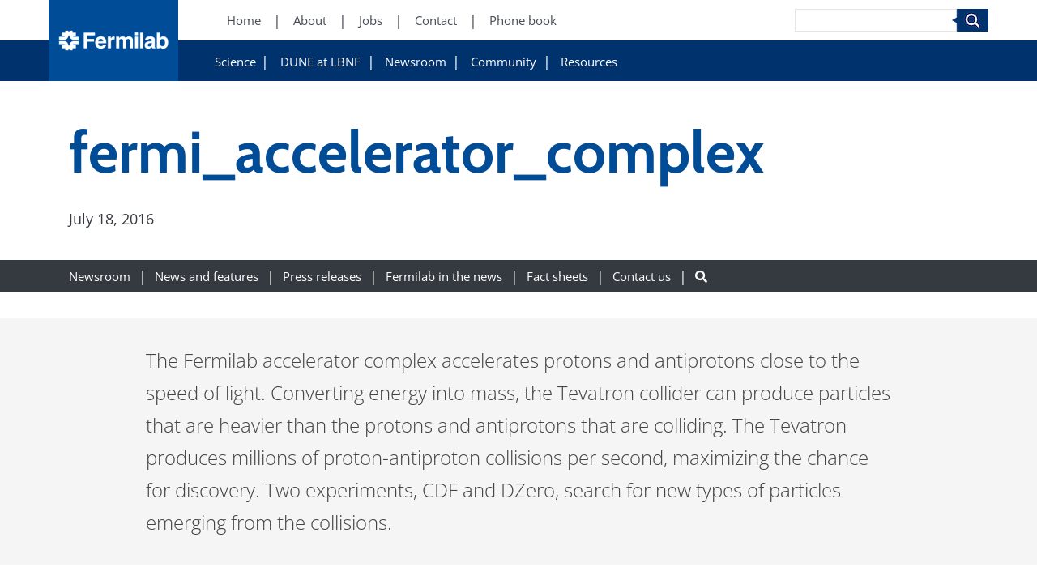

--- FILE ---
content_type: text/css
request_url: https://news.fnal.gov/wp-content/themes/fermilab-newsroom-child-theme/assets/css/widgets.min.css?ver=6.8.3
body_size: 7233
content:
.widget-menu ul{list-style:none;margin:0 0 0 4px!important;padding:0}.widget-menu ul li a{background:url(../img/icons/bullet-square-gray.png) left center no-repeat!important;color:#399!important;font-size:1em!important;padding:1px 0 1px 14px!important}.archive-filter{background:#f3f3f3;border:4px solid #ddd;margin:0 0 15px;padding:12px}.archive-filter .title{font-size:1.1em;margin-bottom:5px;margin-top:0}.archive-filter .form-group{margin-bottom:15px!important}.archive-filter .form-control{height:auto;padding:3px 6px}.archive-filter button[type=submit]{margin:0}@media (min-width:768px){.archive-filter .form-group{margin-right:15px}}.archive-table th .sort{background:url(../img/icons/sort-default.png) 0 center no-repeat;display:inline-block;padding-left:14px}.archive-table th .sort.asc{background-image:url(../img/icons/sort-asc.png)}.archive-table th .sort.desc{background-image:url(../img/icons/sort-desc.png)}.widget-menu-stories .upw-posts article{border-bottom:1px dotted #ddd}.widget-menu-stories .upw-posts article header .entry-title{font-size:1.2em;margin:0 0 .1em}.widget-menu-stories .upw-posts article .entry-summary p{margin:0;padding:0}.widget-menu-stories .upw-posts article .entry-summary .more-link{display:block}.widget-menu-stories .upw-posts article .entry-summary .more-link:after{content:">";display:inline-block;margin:0 0 0 2px}.fnal-eo-agenda-widget li a{background:0 0!important;font-size:inherit!important;color:inherit!important;padding:0!important;font-weight:700}.eo-agenda-widget{border-radius:4px;-moz-border-radius:4px;-webkit-border-radius:4px;border:1px solid #e6e6e6;padding:6px 6px 18px}.eo-agenda-widget .next:hover,.eo-agenda-widget .prev:hover{background:#d9d9d9}.eo-agenda-widget ul{list-style:none!important;margin-top:5px}.eo-agenda-widget ul.dates{font-weight:400;margin:0;padding:0}.eo-agenda-widget ul.dates li{background:0 0!important;border-top:1px dotted #ddd;color:#444;list-style:none;margin:0;padding:8px 0}.eo-agenda-widget ul.dates li li{border:none;margin:0;padding:0}.fnal_qtip-white{background:#fff;padding:3px}.fnal_widget_events_fullcalendar{margin-top:5px}.fnal_widget_event_date{font-weight:800;margin-top:5px}.fnal_widget_event_time{font-weight:600}.fnal_widget_event_title{background:#eee}.fnal_widget_event_section{margin-left:5px}.fnal_widget_event_name{font-weight:400;margin-top:5px}.qtip,.ui-tooltip{position:absolute;right:-28000px;top:-28000px;display:none;max-width:280px;min-width:50px;font-size:10.5px;line-height:12px;border-width:1px;border-style:solid;border-color:#ccc}.eo-event-toolip .qtip-title{line-height:1.4em!important}* html .ui-autocomplete{width:1px}#ui-datepicker-div{z-index:999!important}.ui-datepicker{width:17em;padding:0;display:none;-moz-box-sizing:content-box;-webkit-box-sizing:content-box;box-sizing:content-box}.ui-datepicker .ui-datepicker-header{position:relative;padding:.2em 0}.ui-datepicker .ui-datepicker-next,.ui-datepicker .ui-datepicker-prev{position:absolute;top:2px;width:1.8em;height:1.8em}.ui-datepicker .ui-datepicker-next-hover,.ui-datepicker .ui-datepicker-prev-hover{top:1px}.ui-datepicker .ui-datepicker-prev{left:2px}.ui-datepicker .ui-datepicker-next{right:2px}.ui-datepicker .ui-datepicker-prev-hover{left:1px}.ui-datepicker .ui-datepicker-next-hover{right:1px}.ui-datepicker .ui-datepicker-next span,.ui-datepicker .ui-datepicker-prev span{display:block;position:absolute;left:20%;margin-left:-8px;top:50%;margin-top:-8px}.ui-datepicker .ui-datepicker-title{margin:0 2.3em;line-height:1.8em;text-align:center}.ui-datepicker .ui-datepicker-title select{font-size:1em;margin:1px 0}.ui-datepicker select.ui-datepicker-month-year{width:100%}.ui-datepicker select.ui-datepicker-month,.ui-datepicker select.ui-datepicker-year{width:49%}.ui-datepicker table{width:100%;font-size:.9em;border-collapse:collapse;margin:0 0 .4em}.ui-datepicker th{padding:.7em .3em;text-align:center;font-weight:700;border:0}.ui-datepicker td{border:0;padding:1px}.ui-datepicker td a,.ui-datepicker td span{display:block;padding:.2em;text-align:right;text-decoration:none}.ui-datepicker .ui-datepicker-buttonpane{background-image:none;margin:.7em 0 0;padding:0 .2em;border-left:0;border-right:0;border-bottom:0}.ui-datepicker .ui-datepicker-buttonpane button{float:right;margin:.5em .2em .4em;cursor:pointer;padding:.2em .6em .3em;width:auto;overflow:visible}.ui-datepicker .ui-datepicker-buttonpane button.ui-datepicker-current{float:left}.ui-datepicker-cover{position:absolute;z-index:-1;filter:mask();top:-4px;left:-4px;width:200px;height:200px}. .ui-widget{font-family:helvetica,sans-serif;font-size:12px}.ui-widget .ui-widget{font-size:1em}.ui-widget button,.ui-widget input,.ui-widget select,.ui-widget textarea{font-family:sans-serif;font-size:1em}.ui-widget-content{border:1px solid #dfdfdf;background:#fff;color:#333}.ui-widget-header{border:1px solid #dfdfdf;color:#333;font-weight:700;background-color:#f1f1f1;background-image:-ms-linear-gradient(top,#f9f9f9,#ececec);background-image:-moz-linear-gradient(top,#f9f9f9,#ececec);background-image:-o-linear-gradient(top,#f9f9f9,#ececec);background-image:-webkit-gradient(linear,left top,left bottom,from(#f9f9f9),to(#ececec));background-image:-webkit-linear-gradient(top,#f9f9f9,#ececec);background-image:linear-gradient(top,#f9f9f9,#ececec)}.ui-widget-header a{color:#333}.ui-state-default,.ui-widget-content .ui-state-default,.ui-widget-header .ui-state-default{border:1px solid #dfdfdf;background-color:#f1f1f1;background-image:-ms-linear-gradient(top,#f9f9f9,#ececec);background-image:-moz-linear-gradient(top,#f9f9f9,#ececec);background-image:-o-linear-gradient(top,#f9f9f9,#ececec);background-image:-webkit-gradient(linear,left top,left bottom,from(#f9f9f9),to(#ececec));background-image:-webkit-linear-gradient(top,#f9f9f9,#ececec);background-image:linear-gradient(top,#f9f9f9,#ececec);font-weight:400;color:#333}.ui-state-default a,.ui-state-default a:link,.ui-state-default a:visited{color:#21759b;text-decoration:none}.ui-state-focus,.ui-state-hover,.ui-widget-content .ui-state-focus,.ui-widget-content .ui-state-hover,.ui-widget-header .ui-state-focus,.ui-widget-header .ui-state-hover{border:1px solid #ccc;background-color:#ececec;background-image:-ms-linear-gradient(top,#ececec,#f9f9f9);background-image:-moz-linear-gradient(top,#ececec,#f9f9f9);background-image:-o-linear-gradient(top,#ececec,#f9f9f9);background-image:-webkit-gradient(linear,left top,left bottom,from(#ececec),to(#f9f9f9));background-image:-webkit-linear-gradient(top,#ececec,#f9f9f9);background-image:linear-gradient(top,#ececec,#f9f9f9);font-weight:400;color:#000}.ui-state-hover a,.ui-state-hover a:hover{color:#d54e21;text-decoration:none}.ui-state-active,.ui-widget-content .ui-state-active,.ui-widget-header .ui-state-active{border:1px solid #dfdfdf;background:#fff;font-weight:400;color:#333}.ui-state-active a,.ui-state-active a:link,.ui-state-active a:visited{color:#333;text-decoration:none}.ui-widget :active{outline:0}.eo-datepicker td a,.eo-datepicker td span,.eo-datepicker th a{padding:.5em .75em!important}.eo-datepicker table,.eo-datepicker tbody,.eo-datepicker tfoot,.eo-datepicker thead,.eo-datepicker tr,.eo-datepicker tr td,.eo-datepicker tr th{padding:1px!important}

--- FILE ---
content_type: text/css
request_url: https://news.fnal.gov/wp-content/themes/fermilab-wp-base-theme/fermi-footer.css
body_size: 9360
content:
/* Footer Global Styles */
    footer#footer-2025 {
        font-family: "Helvetica Neue", sans-serif;
        color: #ffffff;
        background-image: url('assets/img/blue-bg-lg.png');
        background-position: top right;
        background-repeat: no-repeat;
        background-size: cover;
    }

    .intranet footer#footer-2025 {
        background-image: url('assets/img/light-blue-bg-lg.png');
    }

/* Footer Top Section */
    #footer-2025 .footer-top {
        padding: 40px;
    }

    #footer-2025 .logo-wrapper {
        margin-bottom: 12px;
    }

    #footer-2025 .fermi-logo {
        max-width: 320px;
    }

    #footer-2025 .footer-text {
        color: #FFF;
        font-family: "Helvetica Neue", sans-serif;
        font-size: 18px;
        font-weight: 400;
        line-height: normal;
        margin: 0;
    }

/* Social Icons Section */
    #footer-2025 .social-icons-wrapper {
        gap: 24px;
        padding: 44px 0;
    }

    #footer-2025 .social-icons-wrapper svg {
        width: 34px;
        height: 34px;
    }

    #footer-2025 .social-icons-wrapper svg:hover {
        fill: #002855;
        transition: .2s ease-in-out;
    }

    #footer-2025 .social-icons-wrapper a {
        display: inline-block;
        transition: color 0.2s ease-in-out;
        margin: 0;
    }

    #footer-2025 .social-icons-wrapper a:hover svg path {
        fill: #41B6E6;
        transition: fill 0.2s ease-in-out;
    }

    .intranet #footer-2025 .social-icons-wrapper a:hover svg path {
        fill: #d1d1d1;
        transition: fill 0.2s ease-in-out;
    }

/* Subscribe Button Section */
    #footer-2025 .subscribe-btn {
        border: 1px solid #D9D9D9;
        background-color: transparent;
        padding: 12px 29px;
        font-size: 16px;
        border-radius: 0;
        font-family: "Helvetica Neue", sans-serif;
        color: white;
        text-transform: uppercase;
        transition: .2s ease-in-out;
    }

    #footer-2025 .subscribe-btn:hover {
        background: #ffffff;
        color: #00336E;
        transition: .2s ease-in-out;
    }

    .intranet #footer-2025 .subscribe-btn:hover {
        background: #ffffff;
        color: #007DA3;
        transition: .2s ease-in-out;
    }

/* Footer Bottom Section */
    #footer-2025 .footer-bottom {
        background: #000000;
        display: flex;
        justify-content: space-between;
    }

    #footer-2025 .footer-bottom-wrapper {
        justify-content: space-between;
        align-items: center;
        padding: 10px 40px;
    }

    #footer-2025 .doe-img-ct {
        text-align: left !important;
    }

    #footer-2025 .footer-bottom-img.doe {
        height: 66px;
        width: 271px;
        max-width: none;
    }

    #footer-2025 .fermiforward-img-ct {
        text-align: right !important;
    }

    #footer-2025 .footer-bottom-img.fermiforward {
        height: 50px;
        width: 325px;
    }

    #footer-2025 .footer-bottom-text,
    #footer-2025 .footer-bottom-link {
        color: #FFF;
        text-align: center;
        font-family: "Helvetica Neue", sans-serif;
        font-size: 10px;
        font-style: normal;
        font-weight: 400;
        line-height: 14px;
        margin-bottom: 9px;
    }

    #footer-2025 .footer-bottom-link-wrapper {
        text-align: center;
    }

    
    #footer-2025 .footer-bottom-link {
        text-decoration: none;
        transition: .2s ease-in-out;
    }

    #footer-2025 .footer-bottom-link:hover {
        color: #41B6E6;
        text-decoration: none;
        transition: .2s ease-in-out;
    }

    .intranet #footer-2025 .footer-bottom-link:hover {
        color: #007DA3;
        text-decoration: none;
        transition: .2s ease-in-out;
    }

/* Menu Section */
    #footer-2025 .nav {
        justify-content: flex-end;
        display: block;
    }

    #footer-2025 .footer-menu {
        padding: 0;
        margin: 0 0 0 auto;
        list-style: none;
        display: flex;
        flex-direction: column;
        flex-wrap: wrap;
        gap: 14px;
        max-height: 200px;
        max-width: 600px;
    }

    #footer-2025 .footer-menu.menu-children {
        gap: 4px;
    }

/* Individual Menu Items */
    #footer-2025 .menu-item {
        list-style: none;
        margin-bottom: 10px;
        width: 33.33%;
        line-height: normal;
    }

/* Menu Item Links */
    #footer-2025 .menu-item-link {
        text-transform: uppercase;
        color: #FFF;
        font-family: "Helvetica Neue", sans-serif;
        font-size: 16px;
        font-weight: 700;
        text-decoration: none;
        transition: 0.2s ease-in-out;
        line-height: normal;
    }

/* Submenu Styling */
    #footer-2025 .menu-children {
        list-style: none;
        padding: 0;
        margin-top: 10px;
    }

/* Submenu Links */
    #footer-2025 .menu-item-child {
        font-size: 14px;
        color: #FFFFFF;
        text-decoration: none;
        margin-bottom: 5px;
        transition: 0.2s ease-in-out;
        line-height: normal;
    }

/* Hover Effects for Menu */
    #footer-2025 .menu-item-link:hover,
    #footer-2025 .menu-item-child:hover {
        color: #41B6E6;
        text-decoration: none;
    }

    .intranet #footer-2025 .menu-item-link:hover,
    .intranet #footer-2025 .menu-item-child:hover {
        text-decoration: underline;
        color: #ffffff;
        transition: 0.2s ease-in-out;
    }

/* Responsive Adjustments */
    @media (max-width: 1400px) {
        #footer-2025 .footer-bottom-img.doe {
            height: 61px;
            width: 250px;
        }

        #footer-2025 .footer-bottom-img.fermiforward {
            height: 45px;
            width: 293px;
        }
    }

    @media (max-width: 1260px) {
        #footer-2025 .footer-bottom-img.doe {
            height: 56px;
            width: 230px;
        }

        #footer-2025 .footer-bottom-img.fermiforward {
            height: 40px;
            width: 260px;
        }
    }

    @media (max-width: 1160px) {
        #footer-2025 .footer-bottom-img.doe {
            height: 51px;
            width: 209px;
        }

        #footer-2025 .footer-bottom-img.fermiforward {
            height: 35px;
            width: 228px;
        }
    }

    @media (max-width: 1100px) {
        #footer-2025 .footer-bottom-img.doe {
            height: 46px;
            width: 188px;
        }

        #footer-2025 .footer-bottom-img.fermiforward {
            height: 30px;
            width: 195px;
        }
    }

        @media (max-width: 1040px) {
        #footer-2025 .footer-bottom-img.doe {
            height: 41px;
            width: 167px;
        }

        #footer-2025 .footer-bottom-img.fermiforward {
            height: 25px;
            width: 163px;
        }
    }

    @media (max-width: 991px) {
        /* Footer Responsiveness */
        footer#footer-2025 {
            background-image: url('assets/img/blue-bg-mob.png');
            background-position: top;
            background-repeat: no-repeat;
            background-size: cover;
        }

        footer#footer-2025 .footer-bottom-text-wrapper {
            order: 3;
            margin-top: 50px;
        }

        footer#footer-2025 .footer-top {
            padding: 40px 10px;
        }

        footer#footer-2025 .footer-bottom-wrapper {
            padding: 40px 10px;
        }


        #footer-2025 .doe-img-ct {
            text-align: right !important;
        }

        #footer-2025 .footer-bottom-img.doe {
            height: 56px;
            width: 230px;
        }

        #footer-2025 .fermiforward-img-ct {
            text-align: left !important;
        }

        #footer-2025 .footer-bottom-img.fermiforward {
            height: 40px;
            width: 260px;
        }

        .intranet footer#footer-2025 {
            background-image: url('assets/img/light-blue-bg-mob.png');
        }

        #footer-2025 .logo-wrapper .fermi-logo {
            max-width: 162px;
        }

        #footer-2025 .footer-text {
            font-size: 20px;
        }

        #footer-2025 .social-icons-wrapper {
            padding: 36px 0;
            flex-wrap: wrap;
        }

    /* Menu Adjustments */
        #footer-2025 .nav {
            justify-content: flex-start;
            padding-top: 36px;
        }

        #footer-2025 .footer-menu {
            max-height: 400px;
            gap: 6px;
            margin: 0 auto;
        }

        #footer-2025 .menu-item {
            width: 50%;
        }

        #footer-2025 .menu-item-link,
        #footer-2025 .menu-item-child {
            font-size: 20px;
        }

        #footer-2025 .menu-item-child {
            margin-bottom: 10px;
        }
    }

    @media (max-width: 667px) {
        #footer-2025 .footer-bottom-img.doe {
            height: 46px !important;
            width: 188px !important;
        }

        #footer-2025 .footer-bottom-img.fermiforward {
            height: 30px !important;
            width: 195px !important;
        }
    }

    @media (max-width: 480px) {
        #footer-2025 .footer-bottom-img.doe {
            height: 25px !important;
            width: 103px !important;
        }

        #footer-2025 .footer-bottom-img.fermiforward {
            height: 20px !important;
            width: 130px !important;
        }
    }